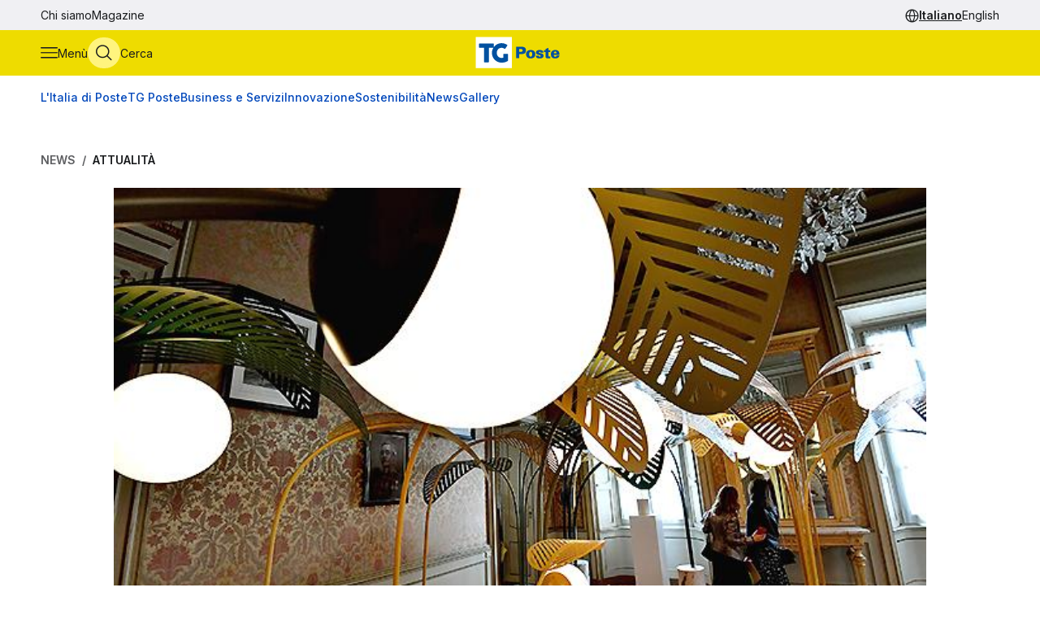

--- FILE ---
content_type: text/html
request_url: https://tgposte.poste.it/2021/08/24/design-week-a-milano-si-progetta-un-futuro-sostenibile/
body_size: 9334
content:
<!doctype html><html data-bs-theme=light lang=it-IT><head data-pagefind-ignore><meta charset=utf-8><meta name=viewport content="width=device-width,initial-scale=1,maximum-scale=2"><link rel=icon href=https://tgposte.poste.it/favicon.png><link rel=preconnect href=https://fonts.googleapis.com><link rel=preconnect href=https://fonts.gstatic.com crossorigin><link href="https://fonts.googleapis.com/css2?family=Inter:wght@100;200;300;400;500;600;700;800;900&display=swap" rel=stylesheet><link rel=stylesheet href=https://tgposte.poste.it/scss/style.min.f4d2b30e9f991a3f6d5ca2b7511b2ccc4c61b52f790c875e508fdff6c5d69e58.css><link rel=stylesheet href=https://tgposte.poste.it/icomoon/style.css><script type=text/javascript src=https://tgposte.poste.it/js/datepicker.min.js defer></script>
<script type=text/javascript src=https://tgposte.poste.it/ts/main.min.js defer></script><meta name=description content="Il design come strumento fondamentale per ri-progettare relazioni e co-abitazioni del futuro: la Design Week in programma dal 5 al 12 settembre a Milano"><meta name=robots content="follow, index, max-snippet:-1, max-video-preview:-1, max-image-preview:large"><meta property="og:locale" content="it-IT"><meta property="og:type" content="article"><meta property="og:title" content="Design Week: a Milano si progetta un futuro sostenibile"><meta property="og:description" content="Il design come strumento fondamentale per ri-progettare relazioni e co-abitazioni del futuro: la Design Week in programma dal 5 al 12 settembre a Milano"><meta property="og:url" content="https://tgposte.poste.it/2021/08/24/design-week-a-milano-si-progetta-un-futuro-sostenibile/"><meta property="og:site_name" content="TG Poste"><meta property="og:image" content="https://www.media.poste.it/5783011e-6168-4e6c-87c3-7b7b48d06505/card_md/jpeg/img-milan_design_week_fuori_salone@1x"><meta property="og:image:alt" content="Design Week: a Milano si progetta un futuro sostenibile"><meta property="og:image:type" content="image/jpeg"><meta name=twitter:card content="summary_large_image"><meta name=twitter:title content="Design Week: a Milano si progetta un futuro sostenibile"><meta name=twitter:description content="Il design come strumento fondamentale per ri-progettare relazioni e co-abitazioni del futuro: la Design Week in programma dal 5 al 12 settembre a Milano"><meta name=twitter:image content="https://www.media.poste.it/5783011e-6168-4e6c-87c3-7b7b48d06505/card_md/jpeg/img-milan_design_week_fuori_salone@1x"><title>Design Week: a Milano si progetta un futuro sostenibile</title><script type=application/ld+json class=json-ld-schema>{"@context":"https://schema.org","@graph":[{"@id":"https://tgposte.poste.it/#organization","@type":["NewsMediaOrganization","Organization"],"logo":{"@id":"https://tgposte.poste.it/#logo","@type":"ImageObject","caption":"TG Poste","height":"130","inLanguage":"it-IT","url":"https://tgposte.poste.it/tg-poste-logo.png","width":"366"},"name":"TG Poste","url":"https://tgposte.poste.it/"},{"@id":"https://tgposte.poste.it/#website","@type":"WebSite","inLanguage":"it-IT","name":"TG Poste","publisher":{"@id":"https://tgposte.poste.it/#organization"},"url":"https://tgposte.poste.it/"},{"@id":"https://tgposte.poste.it/2021/08/24/design-week-a-milano-si-progetta-un-futuro-sostenibile/#webpage","@type":"WebPage","about":{"@id":"https://tgposte.poste.it/#organization"},"datePublished":"2021-08-24T06:08:08Z","inLanguage":"it-IT","isPartOf":{"@id":"https://tgposte.poste.it/#website"},"name":"Design Week: a Milano si progetta un futuro sostenibile","primaryImageOfPage":{"@id":"https://www.media.poste.it/5783011e-6168-4e6c-87c3-7b7b48d06505/cover/jpeg/img-milan_design_week_fuori_salone@1x"},"url":"https://tgposte.poste.it/2021/08/24/design-week-a-milano-si-progetta-un-futuro-sostenibile/"},{"@id":"https://www.media.poste.it/5783011e-6168-4e6c-87c3-7b7b48d06505/cover/jpeg/img-milan_design_week_fuori_salone@1x","@type":"ImageObject","caption":"","inLanguage":"it-IT","url":"https://www.media.poste.it/5783011e-6168-4e6c-87c3-7b7b48d06505/cover/jpeg/img-milan_design_week_fuori_salone@1x"},{"@id":"https://tgposte.poste.it/2021/08/24/design-week-a-milano-si-progetta-un-futuro-sostenibile/#richSnippet","@type":"NewsArticle","datePublished":"2021-08-24T06:08:08Z","description":"Il design come strumento fondamentale per ri-progettare relazioni e co-abitazioni del futuro: la manifestazione in programma dal 5 al 12 settembre","headline":"Design Week: a Milano si progetta un futuro sostenibile","image":{"@id":"https://www.media.poste.it/5783011e-6168-4e6c-87c3-7b7b48d06505/cover/jpeg/img-milan_design_week_fuori_salone@1x"},"inLanguage":"it-IT","isPartOf":{"@id":"https://tgposte.poste.it/2021/08/24/design-week-a-milano-si-progetta-un-futuro-sostenibile/#webpage"},"keywords":"","mainEntityOfPage":{"@id":"https://tgposte.poste.it/2021/08/24/design-week-a-milano-si-progetta-un-futuro-sostenibile/#webpage"},"name":"Design Week: a Milano si progetta un futuro sostenibile","publisher":{"@id":"https://tgposte.poste.it/#organization"}},{"@id":"https://tgposte.poste.it/autore/redazione-postenews/","@type":"Person","name":"redazione Postenews","url":"https://tgposte.poste.it/autore/redazione-postenews/","worksFor":{"@id":"https://tgposte.poste.it/#organization"}}]}</script><script type=text/javascript>function replace(e){return e?(e=e.replaceAll("{[title]}","Design Week: a Milano si progetta un futuro sostenibile"),e=e.replaceAll("{[url]}","2021/08/24/design-week-a-milano-si-progetta-un-futuro-sostenibile"),e=e.replaceAll("{[category]}","Attualità"),e=e.replaceAll("{[date-url]}","/2021/08/24/"),e):""}var digitalData={page:{},player:{}};const{pagename="",section_level1="",section_level2="",section_level3="",tagslist="",mediatitle="",mediauri="",mediaplaybacktype="",mediacdntype=""}={mediacdntype:"",mediaplaybacktype:"",mediatitle:"",mediauri:"",pagename:"{[title]}",section_level1:"{[date-url]}",section_level2:"",section_level3:"",tagslist:"{[category]}"};digitalData.page={pageName:replace(pagename),section_level1:replace(section_level1),section_level2:replace(section_level2),section_level3:replace(section_level3),tagsList:replace(tagslist)},digitalData.player={mediaTitle:mediatitle,mediaUri:mediauri,mediaPlaybackType:mediaplaybacktype,mediaCDNType:mediacdntype}</script><script src=https://assets.adobedtm.com/4d622ce80bd2/9d27b3a72317/launch-EN282b419c36be4dcabca54cfddcf79486.min.js async></script><meta name=google-site-verification content="3yWe21QQB_R2qKeY5lR7e3EUJBllT27jXzjOdWze8bE"><meta name=google-site-verification content="Y4UagvRKs9ve20ZHg8ovnV83WPqxLOSwRwYLK_BwWp8"></head><body><tgp-header data-bs-theme=light><header data-pagefind-ignore><div class=header><span id=page-top></span><a id=skiplink class=visually-hidden-focusable href=#content>Vai al contenuto principale</a><div class="navbar navbar__secondary d-none d-lg-flex"><div class="container-custom d-flex"><nav><ul class=nav><li class=nav-item><a class=nav-link href=https://tgposte.poste.it/chi-siamo/ title="Chi siamo" target=_self>Chi siamo</a></li><li class=nav-item><a class=nav-link href=https://tgposte.poste.it/magazine/ title=Magazine target=_self>Magazine</a></li></ul></nav><div class="navbar__language-picker ms-auto"><nav class=language-picker aria-label="Cambia lingua"><span class=icon-language></span>
<a href=https://tgposte.poste.it/ class=active aria-current=page>Italiano</a>
<a href=https://tgposte.poste.it/en/>English</a></nav></div></div></div><div class="navbar navbar__primary"><div class="navbar__primary__items container-custom d-flex"><ul class=navbar-nav><li class=nav-item><button class="btn btn-icon btn-menu" type=button data-bs-toggle=offcanvas data-bs-target=#offcanvas-menu aria-controls=offcanvas-menu aria-label="Apri menù di navigazione">
<span class="icon-menu large"></span>
<span class="btn-icon-label d-none d-lg-inline">Menù</span></button></li><li class=nav-item><button class="btn btn-icon btn-cerca" type=button data-bs-toggle=offcanvas data-bs-target=#offcanvas-search aria-controls=offcanvas-search aria-label="Apri menù di ricerca">
<span class="icon-search large"></span>
<span class="btn-icon-label d-none d-lg-inline">Cerca</span></button></li></ul><div class="nav-link navbar-brand" data-bs-theme=light><a href=https://tgposte.poste.it/ aria-label="Vai alla home page"><img class=img-fluid src=https://tgposte.poste.it/tg-poste-logo.svg alt></a></div><div class=navbar__language-picker><nav class=language-picker aria-label="Cambia lingua"><span class=icon-language></span>
<a href=https://tgposte.poste.it/ class=active aria-current=page>Italiano</a>
<a href=https://tgposte.poste.it/en/>English</a></nav></div></div></div><div class=container-custom><section class="featured-topics d-none d-lg-block"><nav class="d-flex py-3 justify-content-center justify-content-xl-start"><ul class="d-flex gap-4 list-unstyled mb-0" role=list><li><a href=https://tgposte.poste.it/canale/italia-di-poste/ title="L'Italia di Poste">L'Italia di Poste</a></li><li><a href=https://tgposte.poste.it/tgposte/ title="TG Poste">TG Poste</a></li><li><a href=https://tgposte.poste.it/canale/business-e-servizi/ title="Business e Servizi">Business e Servizi</a></li><li><a href=https://tgposte.poste.it/canale/innovazione/ title=Innovazione>Innovazione</a></li><li><a href=https://tgposte.poste.it/canale/sostenibilita/ title=Sostenibilità>Sostenibilità</a></li><li><a href=https://tgposte.poste.it/canale/news/ title=News>News</a></li><li><a href=https://tgposte.poste.it/gallery/ title=Gallery>Gallery</a></li></ul></nav></section></div></div><div id=offcanvas-menu class="side-menu offcanvas offcanvas-start" tabindex=-1 aria-labelledby=offcanvas-menu-label><div class=offcanvas-body><tgp-side-menu><div class=side-menu__first-level><h2 class="offcanvas-title visually-hidden" id=offcanvas-menu-label>Menù di navigazione</h2><button type=button class=btn-close data-bs-dismiss=offcanvas aria-label='Chiudi menù di navigazione'>
<span class=icon-close></span></button><nav class=first-level__trends aria-labelledby=first-level__tendenze><h3 id=first-level__tendenze class="fw-bold trends-title">Tendenze</h3><ul class="d-flex gap-3 list-unstyled mb-0 trends"><li><a href=https://tgposte.poste.it/canale/italia-di-poste/polis/ target=_self title=Polis>Polis</a></li><li><a href=https://tgposte.poste.it/canale/italia-di-poste/lavoro/ target=_self title=Lavoro>Lavoro</a></li><li><a href=https://tgposte.poste.it/tag/energia/ target=_self title=Energia>Energia</a></li><li><a href=https://tgposte.poste.it/tag/sicurezza/ target=_self title=Sicurezza>Sicurezza</a></li></ul></nav><hr><nav aria-labelledby=first-level__categories><h3 id=first-level__categories class="fs-5 fw-normal">Categorie</h3><ul class="list-unstyled mt-4 mb-0"><li class=my-2><a data-target=#side-menu__second-level--l_italia_di_poste href=https://tgposte.poste.it/canale/italia-di-poste/ title="L'Italia di Poste" target=_self class="text-reset fs-6 fw-bold d-flex justify-content-between py-1">L'Italia di Poste
<span class="icon-chevron-right-menu sub-menu-arrow d-flex align-items-center"></span></a></li><li class=my-2><a data-target=#side-menu__second-level--tg_poste href=https://tgposte.poste.it/tgposte/ title="TG Poste" target=_self class="text-reset fs-6 fw-bold d-flex justify-content-between py-1">TG Poste
<span class="icon-chevron-right-menu sub-menu-arrow d-flex align-items-center"></span></a></li><li class=my-2><a data-target=#side-menu__second-level--business_e_servizi href=https://tgposte.poste.it/canale/business-e-servizi/ title="Business e Servizi" target=_self class="text-reset fs-6 fw-bold d-flex justify-content-between py-1">Business e Servizi
<span class="icon-chevron-right-menu sub-menu-arrow d-flex align-items-center"></span></a></li><li class=my-2><a data-target=#side-menu__second-level--innovazione href=https://tgposte.poste.it/canale/innovazione/ title=Innovazione target=_self class="text-reset fs-6 fw-bold d-flex justify-content-between py-1">Innovazione
<span class="icon-chevron-right-menu sub-menu-arrow d-flex align-items-center"></span></a></li><li class=my-2><a data-target=#side-menu__second-level--sostenibilit_ href=https://tgposte.poste.it/canale/sostenibilita/ title=Sostenibilità target=_self class="text-reset fs-6 fw-bold d-flex justify-content-between py-1">Sostenibilità
<span class="icon-chevron-right-menu sub-menu-arrow d-flex align-items-center"></span></a></li><li class=my-2><a data-target=#side-menu__second-level--news href=https://tgposte.poste.it/canale/news/ title=News target=_self class="text-reset fs-6 fw-bold d-flex justify-content-between py-1">News
<span class="icon-chevron-right-menu sub-menu-arrow d-flex align-items-center"></span></a></li><li class=my-2><a href=https://tgposte.poste.it/gallery/ title=Gallery target=_self class="text-reset fs-6 fw-bold d-flex justify-content-between py-1">Gallery</a></li></ul></nav><hr><nav class=first-level__altro aria-labelledby=first-level__altro><h3 class=visually-hidden id=first-level__altro>Altri link</h3><ul class="list-unstyled products mb-0"><li class=py-2><a class="text-reset fw-bold" href=https://tgposte.poste.it/chi-siamo/ title="Chi siamo">Chi siamo</a></li><li class=py-2><a class="text-reset fw-bold" href=https://tgposte.poste.it/magazine/ title=Magazine>Magazine</a></li><li class=py-2><a class="text-reset fw-bold" href=https://tgposte.poste.it/en/ title="Versione inglese">Versione inglese</a></li></ul></nav><div class=d-lg-none><nav class=language-picker aria-label="Cambia lingua"><span class=icon-language></span>
<a href=https://tgposte.poste.it/ class=active aria-current=page>Italiano</a>
<a href=https://tgposte.poste.it/en/>English</a></nav></div></div><div class=side-menu__second-level><button class="go-back visually-hidden-focusable-lg side-menu__second-level__go-back">
Torna al menù principale</button><hr class=d-lg-none><nav class=side-menu__second-level__submenu id=side-menu__second-level--l_italia_di_poste aria-labelledby=side-menu__second-level--l_italia_di_poste__title><h2 id=side-menu__second-level--l_italia_di_poste__title class="side-menu__second-level__title fw-bold fs-4">L'Italia di Poste</h2><a class=read-more href=https://tgposte.poste.it/canale/italia-di-poste/ target=_self>Esplora sezione</a><hr><ul class=list-unstyled><li class=my-3><a class="text-reset fs-6 fw-bold" href=https://tgposte.poste.it/canale/italia-di-poste/storie/ target=_self title=Storie>Storie</a></li><li class=my-3><a class="text-reset fs-6 fw-bold" href=https://tgposte.poste.it/canale/italia-di-poste/iniziative-locali/ target=_self title="Iniziative Locali">Iniziative Locali</a></li><li class=my-3><a class="text-reset fs-6 fw-bold" href=https://tgposte.poste.it/canale/italia-di-poste/lavoro/ target=_self title=Lavoro>Lavoro</a></li><li class=my-3><a class="text-reset fs-6 fw-bold" href=https://tgposte.poste.it/canale/italia-di-poste/polis/ target=_self title=Polis>Polis</a></li></ul></nav><nav class=side-menu__second-level__submenu id=side-menu__second-level--tg_poste aria-labelledby=side-menu__second-level--tg_poste__title><h2 id=side-menu__second-level--tg_poste__title class="side-menu__second-level__title fw-bold fs-4">TG Poste</h2><a class=read-more href=https://tgposte.poste.it/tgposte/ target=_self>Esplora sezione</a><hr><ul class=list-unstyled><li class=my-3><a class="text-reset fs-6 fw-bold" href=https://tgposte.poste.it/tgposte/tg-poste-on-demand/ target=_self title="TG Poste On Demand">TG Poste On Demand</a></li><li class=my-3><a class="text-reset fs-6 fw-bold" href=https://tgposte.poste.it/tgposte/tg-poste-lis/ target=_self title="TG Poste LIS">TG Poste LIS</a></li></ul></nav><nav class=side-menu__second-level__submenu id=side-menu__second-level--business_e_servizi aria-labelledby=side-menu__second-level--business_e_servizi__title><h2 id=side-menu__second-level--business_e_servizi__title class="side-menu__second-level__title fw-bold fs-4">Business e Servizi</h2><a class=read-more href=https://tgposte.poste.it/canale/business-e-servizi/ target=_self>Esplora sezione</a><hr><ul class=list-unstyled><li class=my-3><a class="text-reset fs-6 fw-bold" href=https://tgposte.poste.it/canale/business-e-servizi/economia-e-mercati/ target=_self title="Economia e Mercati">Economia e Mercati</a></li><li class=my-3><a class="text-reset fs-6 fw-bold" href=https://tgposte.poste.it/canale/business-e-servizi/investimenti-e-finanze/ target=_self title="Investimenti e Finanze">Investimenti e Finanze</a></li><li class=my-3><a class="text-reset fs-6 fw-bold" href=https://tgposte.poste.it/canale/business-e-servizi/banche-e-assicurazioni/ target=_self title="Banche e Assicurazioni">Banche e Assicurazioni</a></li><li class=my-3><a class="text-reset fs-6 fw-bold" href=https://tgposte.poste.it/canale/business-e-servizi/logistica-e-servizi-postali/ target=_self title="Logistica e Servizi Postali">Logistica e Servizi Postali</a></li><li class=my-3><a class="text-reset fs-6 fw-bold" href=https://tgposte.poste.it/canale/business-e-servizi/filatelia/ target=_self title=Filatelia>Filatelia</a></li></ul></nav><nav class=side-menu__second-level__submenu id=side-menu__second-level--innovazione aria-labelledby=side-menu__second-level--innovazione__title><h2 id=side-menu__second-level--innovazione__title class="side-menu__second-level__title fw-bold fs-4">Innovazione</h2><a class=read-more href=https://tgposte.poste.it/canale/innovazione/ target=_self>Esplora sezione</a><hr><ul class=list-unstyled><li class=my-3><a class="text-reset fs-6 fw-bold" href=https://tgposte.poste.it/canale/innovazione/digital-transformation/ target=_self title="Digital Transformation">Digital Transformation</a></li><li class=my-3><a class="text-reset fs-6 fw-bold" href=https://tgposte.poste.it/canale/innovazione/servizi-digitali/ target=_self title="Servizi Digitali">Servizi Digitali</a></li><li class=my-3><a class="text-reset fs-6 fw-bold" href=https://tgposte.poste.it/canale/innovazione/pagamenti-digitali/ target=_self title="Pagamenti Digitali">Pagamenti Digitali</a></li><li class=my-3><a class="text-reset fs-6 fw-bold" href=https://tgposte.poste.it/canale/innovazione/cybersecurity-e-sicurezza-informatica/ target=_self title="Cybersecurity e Sicurezza Informatica">Cybersecurity e Sicurezza Informatica</a></li></ul></nav><nav class=side-menu__second-level__submenu id=side-menu__second-level--sostenibilit_ aria-labelledby=side-menu__second-level--sostenibilit___title><h2 id=side-menu__second-level--sostenibilit___title class="side-menu__second-level__title fw-bold fs-4">Sostenibilità</h2><a class=read-more href=https://tgposte.poste.it/canale/sostenibilita/ target=_self>Esplora sezione</a><hr><ul class=list-unstyled><li class=my-3><a class="text-reset fs-6 fw-bold" href=https://tgposte.poste.it/canale/sostenibilita/ambiente/ target=_self title=Ambiente>Ambiente</a></li><li class=my-3><a class="text-reset fs-6 fw-bold" href=https://tgposte.poste.it/canale/sostenibilita/responsabilita-sociale/ target=_self title="Responsabilità Sociale">Responsabilità Sociale</a></li><li class=my-3><a class="text-reset fs-6 fw-bold" href=https://tgposte.poste.it/canale/sostenibilita/sviluppo-sostenibile/ target=_self title="Sviluppo Sostenibile">Sviluppo Sostenibile</a></li><li class=my-3><a class="text-reset fs-6 fw-bold" href=https://tgposte.poste.it/canale/sostenibilita/finanza-sostenibile/ target=_self title="Finanza Sostenibile">Finanza Sostenibile</a></li></ul></nav><nav class=side-menu__second-level__submenu id=side-menu__second-level--news aria-labelledby=side-menu__second-level--news__title><h2 id=side-menu__second-level--news__title class="side-menu__second-level__title fw-bold fs-4">News</h2><a class=read-more href=https://tgposte.poste.it/canale/news/ target=_self>Esplora sezione</a><hr><ul class=list-unstyled><li class=my-3><a class="text-reset fs-6 fw-bold" href=https://tgposte.poste.it/canale/news/attualita/ target=_self title=Attualità>Attualità</a></li><li class=my-3><a class="text-reset fs-6 fw-bold" href=https://tgposte.poste.it/canale/news/focus/ target=_self title=Focus>Focus</a></li><li class=my-3><a class="text-reset fs-6 fw-bold" href=https://tgposte.poste.it/canale/news/interviste/ target=_self title=Interviste>Interviste</a></li><li class=my-3><a class="text-reset fs-6 fw-bold" href=https://tgposte.poste.it/canale/news/associazioni/ target=_self title=Associazioni>Associazioni</a></li></ul></nav><nav class=side-menu__second-level__submenu id=side-menu__second-level--gallery aria-labelledby=side-menu__second-level--gallery__title><h2 id=side-menu__second-level--gallery__title class="side-menu__second-level__title fw-bold fs-4">Gallery</h2><a class=read-more href=https://tgposte.poste.it/gallery/ target=_self>Esplora sezione</a><hr></nav></div></tgp-side-menu></div></div></header></tgp-header><div class="search-overlay offcanvas offcanvas-top" data-bs-backdrop=static tabindex=-1 id=offcanvas-search aria-labelledby=offcanvas-search-label data-bs-theme=blue><div class="offcanvas-body search bg-body-tertiary text-body-tertiary p-0"><div class="offcanvas-header d-flex"><img class=mx-auto src=https://tgposte.poste.it/tg-poste-logo.svg alt>
<button type=button class=btn-close data-bs-dismiss=offcanvas aria-label='Chiudi pannello ricerca'>
<span class=icon-close></span></button></div><div class="container-custom--tight search-overlay__form-container"><h2 id=offcanvas-search-label class="fs-4 fw-semibold">Cerca</h2><div class=search><tgp-search-form><form class=search__form action=https://tgposte.poste.it/search/><div class="d-flex flex-wrap gap-4 align-items-center mb-4 justify-content-between"><label for=query class=visually-hidden>Inserisci ciò che vuoi cercare</label>
<input id=query name=query type=text class="search__text-field flex-grow-1 w-100" placeholder='Cerca notizie, media o storie'>
<button class="btn btn-secondary search__submit-btn" type=submit>
<span class="icon-search me-1"></span> Cerca</button>
<button type=button class="btn btn-icon d-xl-none" type=submit data-bs-toggle=modal data-bs-target=#filters-modal aria-label='Apri pannello filtri'>
Filtri <span class="icon-filter me-1"></span></button></div><div class="modal fade search__filters" id=filters-modal tabindex=-1 aria-labelledby=filters-modal-label aria-hidden=true data-bs-theme=blue><div class="modal-dialog modal-dialog-centered"><div class="modal-content px-3 py-4 px-sm-3 bg-body-tertiary text-body-tertiary"><h2 class="visually-hidden modal-title fs-6" id=filters-modal-label aria-label='Apri pannello filtri'>Filtri</h2><div class="d-flex justify-content-end"><button type=button class="btn-close position-absolute" data-bs-dismiss=modal aria-label='Chiudi pannello filtri'>
<span class=icon-close></span></button></div><h3 class="fs-6 mt-2 mb-3">Data</h3><div class="d-flex flex-wrap gap-2 mb-4"><button type=button class="badge p-2" date-picker-quick-selection data-start-day=0 data-end-day=0>
Oggi</button>
<button type=button class="badge p-2" date-picker-quick-selection data-start-day=-1 data-end-day=-1>
Ieri</button>
<button type=button class="badge p-2" date-picker-quick-selection data-start-day=-6 data-end-day=0>
Ultimi 7 giorni</button>
<button type=button class="badge p-2" date-picker-quick-selection data-start-day=-14 data-end-day=0>
Ultimi 15 giorni</button>
<button type=button class="badge p-2" date-picker-quick-selection data-start-day=-29 data-end-day=0>
Ultimi 30 giorni</button></div><div class="d-flex flex-column mb-3 px-4 py-2 border border-primary rounded"><div class=mx-auto><date-range-picker label='{ T "search_filters_date_title" }'></date-range-picker><div class="d-flex justify-content-end mt-2"><button date-picker-reset type=button class="btn btn-sm btn-link p-0">
Cancella selezione</button></div></div></div><fieldset class="d-flex flex-wrap gap-4 row-gap-2 mb-4" aria-labelledby=content-type-label-modal><h3 class="fs-6 mt-2 mb-3 w-100" id=content-type-label-modal>Tipologia</h3><div class=form-check><input class=form-check-input content-type-filter type=checkbox value=news name=type id=type_notizieCheckbox_modal>
<label class=form-check-label for=type_notizieCheckbox_modal>Notizie</label></div><div class=form-check><input class=form-check-input content-type-filter type=checkbox value=storie_news name=type id=type_storieCheckbox_modal>
<label class=form-check-label for=type_storieCheckbox_modal>Storie</label></div><div class=form-check><input class=form-check-input content-type-filter type=checkbox value=multimedia_news name=type id=type_mediaCheckbox_modal>
<label class=form-check-label for=type_mediaCheckbox_modal>Media</label></div><div class=form-check><input class=form-check-input content-type-filter type=checkbox value=video_on_demand name=type id=type_videoCheckbox_modal>
<label class=form-check-label for=type_videoCheckbox_modal>TG Poste</label></div></fieldset><div><button type=button filter-confirm data-bs-dismiss=modal class="btn btn-md btn-secondary" aria-label='Applica filtri'>
Applica</button></div></div></div></div><div class="d-flex d-xl-none justify-content-between search__filters"><span class=search__result-count aria-live=polite></span></div><div class="d-none d-xl-flex gap-5 align-items-center search__filters"><tgp-dropdown date-picker-dropdown><button type=button aria-expanded=false tgp-dropdown-toggle class="bg-body-tertiary text-body-tertiary" id=date-dropdown-toggle aria-controls=date-dropdown-menu><div class=fw-semibold>Data</div><div id=date-preview class="fw-normal text-nowrap" data-label='Seleziona un intervallo'>Seleziona un intervallo</div></button><div tgp-dropdown-menu id=date-dropdown-menu class="p-4 pb-3 bg-body-tertiary text-body-tertiary"><label for=startDate class=visually-hidden>Data di inizio dell'intervallo</label>
<input readonly type=date name=startDate id=startDate class=d-none>
<label for=endDate class=visually-hidden>Data di fine dell'intervallo</label>
<input readonly type=date name=endDate id=endDate class=d-none><div class="d-flex mb-3"><div class="d-flex flex-column gap-1"><button type=button date-picker-quick-selection data-start-day=0 data-end-day=0>
Oggi</button>
<button type=button date-picker-quick-selection data-start-day=-1 data-end-day=-1>
Ieri</button>
<button type=button date-picker-quick-selection data-start-day=-6 data-end-day=0>
Ultimi 7 giorni</button>
<button type=button date-picker-quick-selection data-start-day=-14 data-end-day=0>
Ultimi 15 giorni</button>
<button type=button date-picker-quick-selection data-start-day=-29 data-end-day=0>
Ultimi 30 giorni</button></div><div class="vr opacity-100 mx-4"></div><date-range-picker label='{ T "search_filters_date_title" }'></date-range-picker></div><div class="d-flex justify-content-between"><button filter-confirm type=button class="btn btn-sm btn-secondary" aria-label='Applica filtro data'>
Applica</button>
<button date-picker-reset type=button class="btn btn-sm btn-link">
Cancella selezione</button></div></div></tgp-dropdown><tgp-dropdown><button type=button aria-expanded=false tgp-dropdown-toggle class="bg-body-tertiary text-body-tertiary" id=type-dropdown-toggle aria-controls=type-dropdown-menu><div id=content-type-label class=fw-semibold>Tipologia</div><div id=content-type-preview class="fw-normal text-nowrap">Seleziona</div></button><div tgp-dropdown-menu class="p-4 pb-3 bg-body-tertiary text-body-tertiary" id=type-dropdown-menu><fieldset class="d-flex flex-column gap-2 mb-3" aria-labelledby=content-type-label><div class=form-check><input class=form-check-input content-type-filter type=checkbox value=news name=type id=type_notizieCheckbox>
<label class=form-check-label for=type_notizieCheckbox>Notizie</label></div><div class=form-check><input class=form-check-input content-type-filter type=checkbox value=storie_news name=type id=type_storieCheckbox>
<label class=form-check-label for=type_storieCheckbox>Storie</label></div><div class=form-check><input class=form-check-input content-type-filter type=checkbox value=multimedia_news name=type id=type_mediaCheckbox>
<label class=form-check-label for=type_mediaCheckbox>Media</label></div><div class=form-check><input class=form-check-input content-type-filter type=checkbox value=video_on_demand name=type id=type_videoCheckbox>
<label class=form-check-label for=type_videoCheckbox>TG Poste</label></div></fieldset><button filter-confirm type=button class="btn btn-sm btn-secondary" aria-label='Applica filtro tipologia'>
Applica</button></div></tgp-dropdown><span class="search__result-count ms-auto" aria-live=polite></span></div></form></tgp-search-form></div></div></div></div><main id=content data-pagefind-body><div style=display:none aria-hidden=true><data data-pagefind-filter=type>news</data>
<data data-pagefind-filter=title>Design Week: a Milano si progetta un futuro sostenibile</data>
<data data-pagefind-meta=title>Design Week: a Milano si progetta un futuro sostenibile</data>
<data data-pagefind-meta=type>news</data>
<data data-pagefind-filter=lang>it-IT</data>
<data data-pagefind-meta=lang>it-IT</data><data data-pagefind-meta=author>redazione postenews</data>
<data data-pagefind-meta=author_url>https://tgposte.poste.it/autore/redazione-postenews/</data><data data-pagefind-meta=image>https://www.media.poste.it/5783011e-6168-4e6c-87c3-7b7b48d06505/card_md/jpeg/img-milan_design_week_fuori_salone@1x</data>
<data data-pagefind-meta=image_alt>Design Week: a Milano si progetta un futuro sostenibile</data>
<data data-pagefind-meta=image_title></data>
<time data-pagefind-filter=date>2021-08-24</time>
<time data-pagefind-meta=date>2021-08-24</time></div><article class=page-article><div class="container-custom d-flex flex-wrap justify-content-between gap-4 mb-4"><nav class=breadcrumb-container aria-label="Percorso di navigazione"><ol class=breadcrumb><li class=breadcrumb-item><a href=https://tgposte.poste.it/canale/news/>News</a></li><li class="breadcrumb-item active"><a href=https://tgposte.poste.it/canale/news/attualita/>Attualità</a></li></ol></nav></div><div class=container-custom--tight><div class=row><div class=col-12><header class=article-header><picture class=article-header__img><source media=(min-width:500px) srcset=https://www.media.poste.it/5783011e-6168-4e6c-87c3-7b7b48d06505/cover/jpeg/img-milan_design_week_fuori_salone@1x type=image/jpeg width=1440 height=500><img src=https://www.media.poste.it/5783011e-6168-4e6c-87c3-7b7b48d06505/cover/jpeg/img-milan_design_week_fuori_salone@1x alt="Design Week: a Milano si progetta un futuro sostenibile" title width=1440 height=500></picture><div class="article-header__body bg-primary-subtle"><a class=article-header__section href=https://tgposte.poste.it/canale/news/attualita/>Attualità</a><h1 data-pagefind-meta=title class=article-header__title>Design Week: a Milano si progetta un futuro sostenibile</h1><div data-pagefind-ignore class=article-header__details><ul class=article-header__tags><li><a href=https://tgposte.poste.it/tag/design/ class=badge>Design</a></li><li><a href=https://tgposte.poste.it/tag/milano/ class=badge>Milano</a></li><li><a href=https://tgposte.poste.it/tag/sostenibilit%c3%a0/ class=badge>Sostenibilità</a></li></ul><div><time class=article-header__date pubdate datetime=2021-08-24>24 agosto 2021</time><address data-pagefind-ignore class=article-header__author>di
<a rel=author href=https://tgposte.poste.it/autore/redazione-postenews/>redazione Postenews</a></address></div><div class=article-header__summary>Il design come strumento fondamentale per ri-progettare relazioni e co-abitazioni del futuro: la manifestazione in programma dal 5 al 12 settembre</div><div class=article-header__social><a href="https://www.facebook.com/sharer/sharer.php?u=https://tgposte.poste.it/2021/08/24/design-week-a-milano-si-progetta-un-futuro-sostenibile/" target=_blank><span class=icon-facebook-logo></span>
<span class=visually-hidden>Condividi su Facebook</span></a>
<a href="https://twitter.com/intent/tweet?text=Design%20Week:%20a%20Milano%20si%20progetta%20un%20futuro%20sostenibile&amp;url=https://tgposte.poste.it/2021/08/24/design-week-a-milano-si-progetta-un-futuro-sostenibile/&amp;via=TG%20Poste" target=_blank><span class=icon-twitter></span>
<span class=visually-hidden>Condividi su X (Twitter)</span></a></div></div></div></header></div><div class=col-12><div class=article-content><p>Partire dal presente per costruire un nuovo futuro attraverso il design: è questo il tema attorno al quale si sviluppa la Design Week 2021 di BASE Milano che, dal 5 al 12 settembre, coinvolgerà designer da tutto il mondo, università, aziende e brand emergenti, istituzioni internazionali. Sperimentazione e voglia di mettersi in gioco per cercare soluzioni innovative in risposta all’attuale e inevitabile fase di ripensamento globale saranno al centro delle progettualità presentate, che esploreranno scale e ambiti diversi - dal micromondo di una stanza-atelier alla dimensione collettiva del quartiere - abbracciando un concetto di design antropologico, capace di immaginare nuove prospettive di co-abitazione e costruzione comune incentrate su principi di sostenibilità.</p><p><h2>Una lente sulla società</h2></p><p>Oggi più che mai il design diventa una lente per guardare alla nostra società, uno strumento fondamentale per ri-progettare relazioni e co-abitazioni del futuro. Nasce da qui il concept dell’edizione italiana di “RESTART”, il progetto di ACNE (il creative collective della famiglia Deloitte) in collaborazione con BASE, pensato per aiutare gli small business a rimettersi in gioco dopo la pandemia, grazie all’incontro con il mondo dell’arte.</p><p><h2>Casa dei creativi</h2></p><p>“RESTART” arriverà per la prima volta a Milano durante la prossima Design Week e coinvolgerà diversi collettivi artistici e tanto talento: CESURA, collettivo fotografico fondato nel 2008 con una grande attenzione alla dimensione sociale, PARASITE2.0, collettivo di architettura fondato nel 2010 da un gruppo di studenti del Politecnico di Milano per investigare lo status di habitat urbano e Music Innovation Hub che darà vita a una Web Radio di quartiere. Dal quartiere all’ex Ansaldo, sui diversi piani di BASE troveranno spazio visioni del futuro e sperimentazioni di giovani designer, università, brand emergenti, insieme a momenti di dibattito e riflessione con esperti per esplorare nuovi modi di vivere il domani attraverso il design. Per tutto il periodo della Design Week, con il progetto “Temporary Home casaBASE” diventerà una vera e propria “casa dei creativi”, trasformandosi in una residenza sui generis in cui lo spazio diventa casa, laboratorio e spazio espositivo.</p><p><h2>Confronto aperto</h2></p><p>Ogni giorno due dibattiti vedranno esperti del settore, accompagnati in dialogo dai docenti del Dipartimento e della Scuola di Design del Politecnico di Milano, per indagare punti di vista diversi su altrettante tematiche correlate alla città di prossimità, dai Servizi per il quartiere allo Spazio pubblico in trasformazione, alle piattaforme ed economie della prossimità.</p></div></div></div></div></article><div class="bg-primary-subtle py-4"><div class="container-custom--tight px-xl-0"><div class=article-related data-pagefind-ignore><h2 class=article-related__title>Correlati</h2><div class=article-related__carousel><tgp-carousel><div data-pagefind-ignore class=swiper data-cols-desktop=3 data-cols-tablet=2 data-cols-mobile=1 data-rows-desktop=1 data-rows-tablet=2 data-rows-mobile=3><div class=swiper-wrapper><div class=swiper-slide><tgp-link-block><article class="article-card article-card--small-tablet-landscape"><picture class=article-card__picture><source srcset=https://www.media.poste.it/c4333e8c-704b-4235-9a99-93ff4f361176/card_md/webp/img-innovazione_nazario_graziano@1x type=image/webp><img class=article-card__img src=https://www.media.poste.it/c4333e8c-704b-4235-9a99-93ff4f361176/card_md/jpeg/img-innovazione_nazario_graziano@1x alt="Poste Storie: l’innovazione raccontata attraverso il collage di Nazario Graziano" title="innovazione nazario graziano" decoding=async loading=lazy></picture><div class=article-card__body><a href=https://tgposte.poste.it/2023/01/23/innovazione-collage-nazario-graziano/ data-main-link><h3 class=article-card__title>Poste Storie: l’innovazione raccontata attraverso il collage di Nazario Graziano</h3></a><div class=article-card__details><address class=article-card__author><a rel=author href=https://tgposte.poste.it/autore/redazione-postenews/>di
redazione Postenews</a></address></div></div></article></tgp-link-block></div><div class=swiper-slide><tgp-link-block><article class="article-card article-card--small-tablet-landscape"><picture class=article-card__picture><source srcset=https://www.media.poste.it/9daa6db3-f83b-4a5d-a8fd-fc7ae225de11/card_md/webp/img-arredo_design_poste@1x type=image/webp><img class=article-card__img src=https://www.media.poste.it/9daa6db3-f83b-4a5d-a8fd-fc7ae225de11/card_md/jpeg/img-arredo_design_poste@1x alt="Made in Italy: balzo dell’export per il settore arredo-design" title="arredo design poste" decoding=async loading=lazy></picture><div class=article-card__body><a href=https://tgposte.poste.it/2022/06/08/made-in-italy-balzo-dellexport-per-il-settore-arredo-design/ data-main-link><h3 class=article-card__title>Made in Italy: balzo dell’export per il settore arredo-design</h3></a><div class=article-card__details><address class=article-card__author><a rel=author href=https://tgposte.poste.it/autore/redazione-postenews/>di
redazione Postenews</a></address></div></div></article></tgp-link-block></div><div class=swiper-slide><tgp-link-block><article class="article-card article-card--small-tablet-landscape"><picture class=article-card__picture><source srcset=https://www.media.poste.it/922ab593-05b9-4134-8c01-7a2cdc4c4b55/card_md/webp/img-milan_design_week_fuori_salone_2@1x type=image/webp><img class=article-card__img src=https://www.media.poste.it/922ab593-05b9-4134-8c01-7a2cdc4c4b55/card_md/jpeg/img-milan_design_week_fuori_salone_2@1x alt="L’Italia si conferma leader europeo nel design" title="milan design week fuori salone 2" decoding=async loading=lazy></picture><div class=article-card__body><a href=https://tgposte.poste.it/2022/04/21/litalia-si-conferma-leader-europeo-nel-design/ data-main-link><h3 class=article-card__title>L’Italia si conferma leader europeo nel design</h3></a><div class=article-card__details><address class=article-card__author><a rel=author href=https://tgposte.poste.it/autore/redazione-postenews/>di
redazione Postenews</a></address></div></div></article></tgp-link-block></div><div class=swiper-slide><tgp-link-block><article class="article-card article-card--small-tablet-landscape"><picture class=article-card__picture><source srcset=https://www.media.poste.it/4f7b63db-99a1-4ad7-ae06-ab6018e912be/card_md/webp/img-torino_veduta@1x type=image/webp><img class=article-card__img src=https://www.media.poste.it/4f7b63db-99a1-4ad7-ae06-ab6018e912be/card_md/jpeg/img-torino_veduta@1x alt="Casa: a Torino le soluzioni green per la qualità abitativa" title="torino veduta" decoding=async loading=lazy></picture><div class=article-card__body><a href=https://tgposte.poste.it/2021/09/02/casa-a-torino-le-soluzioni-green-per-la-qualita-abitativa/ data-main-link><h3 class=article-card__title>Casa: a Torino le soluzioni green per la qualità abitativa</h3></a><div class=article-card__details><address class=article-card__author><a rel=author href=https://tgposte.poste.it/autore/redazione-postenews/>di
redazione Postenews</a></address></div></div></article></tgp-link-block></div><div class=swiper-slide><tgp-link-block><article class="article-card article-card--small-tablet-landscape"><picture class=article-card__picture><source srcset=https://www.media.poste.it/ed85dcbe-9d8d-4975-8c16-47b8bcf4dd8a/card_md/webp/img-francobolli_moda_2@1x type=image/webp><img class=article-card__img src=https://www.media.poste.it/ed85dcbe-9d8d-4975-8c16-47b8bcf4dd8a/card_md/jpeg/img-francobolli_moda_2@1x alt="Moda e design italiano: la storia del costume nei francobolli" title="francobolli moda 2" decoding=async loading=lazy></picture><div class=article-card__body><a href=https://tgposte.poste.it/2021/08/27/moda-e-design-italiano-la-storia-del-costume-nei-francobolli/ data-main-link><h3 class=article-card__title>Moda e design italiano: la storia del costume nei francobolli</h3></a><div class=article-card__details><address class=article-card__author><a rel=author href=https://tgposte.poste.it/autore/angelo-lombardi/>di
Angelo Lombardi</a></address></div></div></article></tgp-link-block></div><div class=swiper-slide><tgp-link-block><article class="article-card article-card--small-tablet-landscape"><picture class=article-card__picture><source srcset=https://www.media.poste.it/c3ff8820-e136-41bf-8391-bf3d0a65301a/card_md/webp/img-dav_2@1x type=image/webp><img class=article-card__img src=https://www.media.poste.it/c3ff8820-e136-41bf-8391-bf3d0a65301a/card_md/jpeg/img-dav_2@1x alt=TBD title="dav 2" decoding=async loading=lazy></picture><div class=article-card__body><a href=https://tgposte.poste.it/2021/01/14/alberobello-in-mattoncini/ data-main-link><h3 class=article-card__title>Alberobello in “mattoncini”</h3></a><div class=article-card__details><address class=article-card__author><a rel=author href=https://tgposte.poste.it/autore/redazione-postenews/>di
redazione Postenews</a></address></div></div></article></tgp-link-block></div><div class=swiper-slide><tgp-link-block><article class="article-card article-card--small-tablet-landscape"><picture class=article-card__picture><source srcset=https://www.media.poste.it/5b31a2c1-8311-4932-9359-412f0b8b26c0/card_md/webp/img-sir_jony_ive_e_tim_cook_ad_apple_2@1x type=image/webp><img class=article-card__img src=https://www.media.poste.it/5b31a2c1-8311-4932-9359-412f0b8b26c0/card_md/jpeg/img-sir_jony_ive_e_tim_cook_ad_apple_2@1x alt="Sir Jony Ive con Tim Cook, AD Apple " title="sir jony ive e tim cook ad apple 2" decoding=async loading=lazy></picture><div class=article-card__body><a href=https://tgposte.poste.it/2019/06/28/apple-sir-jony-ive-il-guru-del-design-lascia-a-fine-anno/ data-main-link><h3 class=article-card__title>Apple, lascia a fine anno Sir Jony Ive, il 'guru' inglese del design</h3></a><div class=article-card__details><address class=article-card__author><a rel=author href=https://tgposte.poste.it/autore/riccardo-p-babbi/>di
Riccardo P. Babbi</a></address></div></div></article></tgp-link-block></div><div class=swiper-slide><tgp-link-block><article class="article-card article-card--small-tablet-landscape"><picture class=article-card__picture><source srcset=https://www.media.poste.it/7c14b06a-71e7-422c-b683-916dcffb78b6/card_md/webp/webinar-milano@1x type=image/webp><img class=article-card__img src=https://www.media.poste.it/7c14b06a-71e7-422c-b683-916dcffb78b6/card_md/jpeg/webinar-milano@1x alt="Poste, in Lombardia il webinar “La logistica tra innovazione e sostenibilità”" title="Poste, in Lombardia il webinar “La logistica tra innovazione e sostenibilità”" decoding=async loading=lazy></picture><div class=article-card__body><a href=https://tgposte.poste.it/2025/10/17/poste-in-lombardia-il-webinar-la-logistica-tra-innovazione-e-sostenibilita/ data-main-link><h3 class=article-card__title>Poste, in Lombardia il webinar “La logistica tra innovazione e sostenibilità”</h3></a><div class=article-card__details><address class=article-card__author><a rel=author href=https://tgposte.poste.it/autore/redazione-postenews/>di
redazione Postenews</a></address></div></div></article></tgp-link-block></div><div class=swiper-slide><tgp-link-block><article class="article-card article-card--small-tablet-landscape"><picture class=article-card__picture><source srcset=https://www.media.poste.it/7d9881c2-5d27-4ad7-a02c-d76049ad23d6/card_md/webp/passaporti-uffici_postali@1x type=image/webp><img class=article-card__img src=https://www.media.poste.it/7d9881c2-5d27-4ad7-a02c-d76049ad23d6/card_md/jpeg/passaporti-uffici_postali@1x alt="Boom di passaporti negli uffici postali di Milano" title="Boom di passaporti negli uffici postali di Milano" decoding=async loading=lazy></picture><div class=article-card__body><a href=https://tgposte.poste.it/2025/09/16/boom-di-passaporti-negli-uffici-postali-di-milano/ data-main-link><h3 class=article-card__title>Boom di passaporti negli uffici postali di Milano</h3></a><div class=article-card__details><address class=article-card__author><a rel=author href=https://tgposte.poste.it/autore/redazione-postenews/>di
redazione Postenews</a></address></div></div></article></tgp-link-block></div><div class=swiper-slide><tgp-link-block><article class="article-card article-card--small-tablet-landscape"><picture class=article-card__picture><source srcset=https://www.media.poste.it/461fb7a4-8aa3-4cf1-9c15-935bb5e1c5a7/card_md/webp/folder-milano_comics_e_games@1x type=image/webp><img class=article-card__img src=https://www.media.poste.it/461fb7a4-8aa3-4cf1-9c15-935bb5e1c5a7/card_md/jpeg/folder-milano_comics_e_games@1x alt="La Filatelia di Poste Italiane protagonista al Milano Comics & Games" title="La Filatelia di Poste Italiane protagonista al Milano Comics & Games" decoding=async loading=lazy></picture><div class=article-card__body><a href=https://tgposte.poste.it/2025/09/08/la-filatelia-di-poste-italiane-protagonista-al-milano-comics-e-games/ data-main-link><h3 class=article-card__title>La Filatelia di Poste Italiane protagonista al Milano Comics & Games</h3></a><div class=article-card__details><address class=article-card__author><a rel=author href=https://tgposte.poste.it/autore/redazione-postenews/>di
redazione Postenews</a></address></div></div></article></tgp-link-block></div><div class=swiper-slide><tgp-link-block><article class="article-card article-card--small-tablet-landscape"><picture class=article-card__picture><source srcset=https://www.media.poste.it/dd3b1cc5-0272-4538-99f1-e8799da6fd16/card_md/webp/poste-rassegna@1x type=image/webp><img class=article-card__img src=https://www.media.poste.it/dd3b1cc5-0272-4538-99f1-e8799da6fd16/card_md/jpeg/poste-rassegna@1x alt="Ferie solidali cedute dai colleghi di Poste: così Fabio può assistere il padre malato " title="Ferie solidali cedute dai colleghi di Poste: così Fabio può assistere il padre malato " decoding=async loading=lazy></picture><div class=article-card__body><a href=https://tgposte.poste.it/2025/07/09/ferie-solidali-cedute-dai-colleghi-di-poste-cosi-fabio-puo-assistere-il-padre-malato/ data-main-link><h3 class=article-card__title>Ferie solidali cedute dai colleghi di Poste: così Fabio può assistere il padre malato</h3></a><div class=article-card__details><address class=article-card__author><a rel=author href=https://tgposte.poste.it/autore/redazione-postenews/>di
redazione Postenews</a></address></div></div></article></tgp-link-block></div><div class=swiper-slide><tgp-link-block><article class="article-card article-card--small-tablet-landscape"><picture class=article-card__picture><source srcset=https://www.media.poste.it/cbc4cd5b-b956-4fce-bd6a-3048afeb8dd2/card_md/webp/img-milano_games_week@1x type=image/webp><img class=article-card__img src=https://www.media.poste.it/cbc4cd5b-b956-4fce-bd6a-3048afeb8dd2/card_md/jpeg/img-milano_games_week@1x alt="Da Mazinger Z a Diabolik: la filatelia di Poste protagonista a Milan Games Week e Cartoomics" title="milano games week" decoding=async loading=lazy></picture><div class=article-card__body><a href=https://tgposte.poste.it/2024/11/21/poste-milan-games-week-e-cartoomics/ data-main-link><h3 class=article-card__title>Da Mazinger Z a Diabolik: la filatelia di Poste protagonista a Milan Games Week e Cartoomics</h3></a><div class=article-card__details><address class=article-card__author><a rel=author href=https://tgposte.poste.it/autore/redazione-postenews/>di
redazione Postenews</a></address></div></div></article></tgp-link-block></div></div><div class=swiper-pagination></div><div class=swiper-navigation><button class=swiper-button-prev>
<span class=icon-caret-left></span></button>
<button class=swiper-button-next>
<span class=icon-caret-right></span></button></div></div></tgp-carousel></div></div></div></div></main><tgp-back-to-top><a href=#page-top data-target=#page-top class="btn btn-secondary" aria-label='Torna a inizio pagina'><span class=icon-arrow-up></span></a></tgp-back-to-top><footer data-bs-theme=light data-pagefind-ignore><div class=footer><div class=container-custom><div class="row align-items-center row-gap-3"><div class="col-12 col-xl-4"><img class="footer__logo img-fluid" src=https://www.media.poste.it/131c3c6d-3f1a-44af-8e7c-ddb645cd41ad/img/png/logo-footer_milanocortina@1x alt></div><div class="col-12 col-xl-4 text-xl-center order-1 order-xl-0"><span>© 2025 - Poste Italiane &nbsp; &nbsp; Partiva iva: 01114601006</span></div><div class="col-12 col-xl-4"><nav class="d-flex gap-3 justify-content-xl-end"><a class=footer__link href=https://tgposte.poste.it/chi-siamo/ target=_self title="Chi siamo">Chi siamo
</a><a class=footer__link href=https://www.poste.it/privacy-policy.html target=_self title="Privacy Policy">Privacy Policy
</a><a class=footer__link href=https://www.poste.it/cookie-policy.html target=_self title="Cookie Policy">Cookie Policy
</a><a class=footer__link href=https://www.poste.it/dichiarazione-accessibilita/ target=_self title="Dichiarazione di accessibilità">Dichiarazione di accessibilità</a><div id=teconsent class=footer__link></div></nav></div></div></div></div></footer><div class=content-alert-browser style=position:fixed;bottom:0;z-index:9999><div id=consent_blackbar></div></div></body></html>